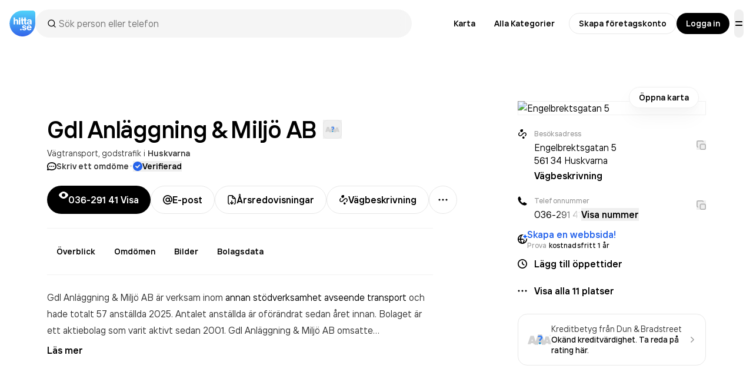

--- FILE ---
content_type: text/html; charset=utf-8
request_url: https://www.google.com/recaptcha/api2/anchor?ar=1&k=6Lfm3bYUAAAAAPoVuCyjoxlL0Vx36y0tEFNOxLJV&co=aHR0cHM6Ly93d3cuaGl0dGEuc2U6NDQz&hl=en&v=PoyoqOPhxBO7pBk68S4YbpHZ&size=invisible&anchor-ms=20000&execute-ms=30000&cb=kz8dqy2b23sp
body_size: 48770
content:
<!DOCTYPE HTML><html dir="ltr" lang="en"><head><meta http-equiv="Content-Type" content="text/html; charset=UTF-8">
<meta http-equiv="X-UA-Compatible" content="IE=edge">
<title>reCAPTCHA</title>
<style type="text/css">
/* cyrillic-ext */
@font-face {
  font-family: 'Roboto';
  font-style: normal;
  font-weight: 400;
  font-stretch: 100%;
  src: url(//fonts.gstatic.com/s/roboto/v48/KFO7CnqEu92Fr1ME7kSn66aGLdTylUAMa3GUBHMdazTgWw.woff2) format('woff2');
  unicode-range: U+0460-052F, U+1C80-1C8A, U+20B4, U+2DE0-2DFF, U+A640-A69F, U+FE2E-FE2F;
}
/* cyrillic */
@font-face {
  font-family: 'Roboto';
  font-style: normal;
  font-weight: 400;
  font-stretch: 100%;
  src: url(//fonts.gstatic.com/s/roboto/v48/KFO7CnqEu92Fr1ME7kSn66aGLdTylUAMa3iUBHMdazTgWw.woff2) format('woff2');
  unicode-range: U+0301, U+0400-045F, U+0490-0491, U+04B0-04B1, U+2116;
}
/* greek-ext */
@font-face {
  font-family: 'Roboto';
  font-style: normal;
  font-weight: 400;
  font-stretch: 100%;
  src: url(//fonts.gstatic.com/s/roboto/v48/KFO7CnqEu92Fr1ME7kSn66aGLdTylUAMa3CUBHMdazTgWw.woff2) format('woff2');
  unicode-range: U+1F00-1FFF;
}
/* greek */
@font-face {
  font-family: 'Roboto';
  font-style: normal;
  font-weight: 400;
  font-stretch: 100%;
  src: url(//fonts.gstatic.com/s/roboto/v48/KFO7CnqEu92Fr1ME7kSn66aGLdTylUAMa3-UBHMdazTgWw.woff2) format('woff2');
  unicode-range: U+0370-0377, U+037A-037F, U+0384-038A, U+038C, U+038E-03A1, U+03A3-03FF;
}
/* math */
@font-face {
  font-family: 'Roboto';
  font-style: normal;
  font-weight: 400;
  font-stretch: 100%;
  src: url(//fonts.gstatic.com/s/roboto/v48/KFO7CnqEu92Fr1ME7kSn66aGLdTylUAMawCUBHMdazTgWw.woff2) format('woff2');
  unicode-range: U+0302-0303, U+0305, U+0307-0308, U+0310, U+0312, U+0315, U+031A, U+0326-0327, U+032C, U+032F-0330, U+0332-0333, U+0338, U+033A, U+0346, U+034D, U+0391-03A1, U+03A3-03A9, U+03B1-03C9, U+03D1, U+03D5-03D6, U+03F0-03F1, U+03F4-03F5, U+2016-2017, U+2034-2038, U+203C, U+2040, U+2043, U+2047, U+2050, U+2057, U+205F, U+2070-2071, U+2074-208E, U+2090-209C, U+20D0-20DC, U+20E1, U+20E5-20EF, U+2100-2112, U+2114-2115, U+2117-2121, U+2123-214F, U+2190, U+2192, U+2194-21AE, U+21B0-21E5, U+21F1-21F2, U+21F4-2211, U+2213-2214, U+2216-22FF, U+2308-230B, U+2310, U+2319, U+231C-2321, U+2336-237A, U+237C, U+2395, U+239B-23B7, U+23D0, U+23DC-23E1, U+2474-2475, U+25AF, U+25B3, U+25B7, U+25BD, U+25C1, U+25CA, U+25CC, U+25FB, U+266D-266F, U+27C0-27FF, U+2900-2AFF, U+2B0E-2B11, U+2B30-2B4C, U+2BFE, U+3030, U+FF5B, U+FF5D, U+1D400-1D7FF, U+1EE00-1EEFF;
}
/* symbols */
@font-face {
  font-family: 'Roboto';
  font-style: normal;
  font-weight: 400;
  font-stretch: 100%;
  src: url(//fonts.gstatic.com/s/roboto/v48/KFO7CnqEu92Fr1ME7kSn66aGLdTylUAMaxKUBHMdazTgWw.woff2) format('woff2');
  unicode-range: U+0001-000C, U+000E-001F, U+007F-009F, U+20DD-20E0, U+20E2-20E4, U+2150-218F, U+2190, U+2192, U+2194-2199, U+21AF, U+21E6-21F0, U+21F3, U+2218-2219, U+2299, U+22C4-22C6, U+2300-243F, U+2440-244A, U+2460-24FF, U+25A0-27BF, U+2800-28FF, U+2921-2922, U+2981, U+29BF, U+29EB, U+2B00-2BFF, U+4DC0-4DFF, U+FFF9-FFFB, U+10140-1018E, U+10190-1019C, U+101A0, U+101D0-101FD, U+102E0-102FB, U+10E60-10E7E, U+1D2C0-1D2D3, U+1D2E0-1D37F, U+1F000-1F0FF, U+1F100-1F1AD, U+1F1E6-1F1FF, U+1F30D-1F30F, U+1F315, U+1F31C, U+1F31E, U+1F320-1F32C, U+1F336, U+1F378, U+1F37D, U+1F382, U+1F393-1F39F, U+1F3A7-1F3A8, U+1F3AC-1F3AF, U+1F3C2, U+1F3C4-1F3C6, U+1F3CA-1F3CE, U+1F3D4-1F3E0, U+1F3ED, U+1F3F1-1F3F3, U+1F3F5-1F3F7, U+1F408, U+1F415, U+1F41F, U+1F426, U+1F43F, U+1F441-1F442, U+1F444, U+1F446-1F449, U+1F44C-1F44E, U+1F453, U+1F46A, U+1F47D, U+1F4A3, U+1F4B0, U+1F4B3, U+1F4B9, U+1F4BB, U+1F4BF, U+1F4C8-1F4CB, U+1F4D6, U+1F4DA, U+1F4DF, U+1F4E3-1F4E6, U+1F4EA-1F4ED, U+1F4F7, U+1F4F9-1F4FB, U+1F4FD-1F4FE, U+1F503, U+1F507-1F50B, U+1F50D, U+1F512-1F513, U+1F53E-1F54A, U+1F54F-1F5FA, U+1F610, U+1F650-1F67F, U+1F687, U+1F68D, U+1F691, U+1F694, U+1F698, U+1F6AD, U+1F6B2, U+1F6B9-1F6BA, U+1F6BC, U+1F6C6-1F6CF, U+1F6D3-1F6D7, U+1F6E0-1F6EA, U+1F6F0-1F6F3, U+1F6F7-1F6FC, U+1F700-1F7FF, U+1F800-1F80B, U+1F810-1F847, U+1F850-1F859, U+1F860-1F887, U+1F890-1F8AD, U+1F8B0-1F8BB, U+1F8C0-1F8C1, U+1F900-1F90B, U+1F93B, U+1F946, U+1F984, U+1F996, U+1F9E9, U+1FA00-1FA6F, U+1FA70-1FA7C, U+1FA80-1FA89, U+1FA8F-1FAC6, U+1FACE-1FADC, U+1FADF-1FAE9, U+1FAF0-1FAF8, U+1FB00-1FBFF;
}
/* vietnamese */
@font-face {
  font-family: 'Roboto';
  font-style: normal;
  font-weight: 400;
  font-stretch: 100%;
  src: url(//fonts.gstatic.com/s/roboto/v48/KFO7CnqEu92Fr1ME7kSn66aGLdTylUAMa3OUBHMdazTgWw.woff2) format('woff2');
  unicode-range: U+0102-0103, U+0110-0111, U+0128-0129, U+0168-0169, U+01A0-01A1, U+01AF-01B0, U+0300-0301, U+0303-0304, U+0308-0309, U+0323, U+0329, U+1EA0-1EF9, U+20AB;
}
/* latin-ext */
@font-face {
  font-family: 'Roboto';
  font-style: normal;
  font-weight: 400;
  font-stretch: 100%;
  src: url(//fonts.gstatic.com/s/roboto/v48/KFO7CnqEu92Fr1ME7kSn66aGLdTylUAMa3KUBHMdazTgWw.woff2) format('woff2');
  unicode-range: U+0100-02BA, U+02BD-02C5, U+02C7-02CC, U+02CE-02D7, U+02DD-02FF, U+0304, U+0308, U+0329, U+1D00-1DBF, U+1E00-1E9F, U+1EF2-1EFF, U+2020, U+20A0-20AB, U+20AD-20C0, U+2113, U+2C60-2C7F, U+A720-A7FF;
}
/* latin */
@font-face {
  font-family: 'Roboto';
  font-style: normal;
  font-weight: 400;
  font-stretch: 100%;
  src: url(//fonts.gstatic.com/s/roboto/v48/KFO7CnqEu92Fr1ME7kSn66aGLdTylUAMa3yUBHMdazQ.woff2) format('woff2');
  unicode-range: U+0000-00FF, U+0131, U+0152-0153, U+02BB-02BC, U+02C6, U+02DA, U+02DC, U+0304, U+0308, U+0329, U+2000-206F, U+20AC, U+2122, U+2191, U+2193, U+2212, U+2215, U+FEFF, U+FFFD;
}
/* cyrillic-ext */
@font-face {
  font-family: 'Roboto';
  font-style: normal;
  font-weight: 500;
  font-stretch: 100%;
  src: url(//fonts.gstatic.com/s/roboto/v48/KFO7CnqEu92Fr1ME7kSn66aGLdTylUAMa3GUBHMdazTgWw.woff2) format('woff2');
  unicode-range: U+0460-052F, U+1C80-1C8A, U+20B4, U+2DE0-2DFF, U+A640-A69F, U+FE2E-FE2F;
}
/* cyrillic */
@font-face {
  font-family: 'Roboto';
  font-style: normal;
  font-weight: 500;
  font-stretch: 100%;
  src: url(//fonts.gstatic.com/s/roboto/v48/KFO7CnqEu92Fr1ME7kSn66aGLdTylUAMa3iUBHMdazTgWw.woff2) format('woff2');
  unicode-range: U+0301, U+0400-045F, U+0490-0491, U+04B0-04B1, U+2116;
}
/* greek-ext */
@font-face {
  font-family: 'Roboto';
  font-style: normal;
  font-weight: 500;
  font-stretch: 100%;
  src: url(//fonts.gstatic.com/s/roboto/v48/KFO7CnqEu92Fr1ME7kSn66aGLdTylUAMa3CUBHMdazTgWw.woff2) format('woff2');
  unicode-range: U+1F00-1FFF;
}
/* greek */
@font-face {
  font-family: 'Roboto';
  font-style: normal;
  font-weight: 500;
  font-stretch: 100%;
  src: url(//fonts.gstatic.com/s/roboto/v48/KFO7CnqEu92Fr1ME7kSn66aGLdTylUAMa3-UBHMdazTgWw.woff2) format('woff2');
  unicode-range: U+0370-0377, U+037A-037F, U+0384-038A, U+038C, U+038E-03A1, U+03A3-03FF;
}
/* math */
@font-face {
  font-family: 'Roboto';
  font-style: normal;
  font-weight: 500;
  font-stretch: 100%;
  src: url(//fonts.gstatic.com/s/roboto/v48/KFO7CnqEu92Fr1ME7kSn66aGLdTylUAMawCUBHMdazTgWw.woff2) format('woff2');
  unicode-range: U+0302-0303, U+0305, U+0307-0308, U+0310, U+0312, U+0315, U+031A, U+0326-0327, U+032C, U+032F-0330, U+0332-0333, U+0338, U+033A, U+0346, U+034D, U+0391-03A1, U+03A3-03A9, U+03B1-03C9, U+03D1, U+03D5-03D6, U+03F0-03F1, U+03F4-03F5, U+2016-2017, U+2034-2038, U+203C, U+2040, U+2043, U+2047, U+2050, U+2057, U+205F, U+2070-2071, U+2074-208E, U+2090-209C, U+20D0-20DC, U+20E1, U+20E5-20EF, U+2100-2112, U+2114-2115, U+2117-2121, U+2123-214F, U+2190, U+2192, U+2194-21AE, U+21B0-21E5, U+21F1-21F2, U+21F4-2211, U+2213-2214, U+2216-22FF, U+2308-230B, U+2310, U+2319, U+231C-2321, U+2336-237A, U+237C, U+2395, U+239B-23B7, U+23D0, U+23DC-23E1, U+2474-2475, U+25AF, U+25B3, U+25B7, U+25BD, U+25C1, U+25CA, U+25CC, U+25FB, U+266D-266F, U+27C0-27FF, U+2900-2AFF, U+2B0E-2B11, U+2B30-2B4C, U+2BFE, U+3030, U+FF5B, U+FF5D, U+1D400-1D7FF, U+1EE00-1EEFF;
}
/* symbols */
@font-face {
  font-family: 'Roboto';
  font-style: normal;
  font-weight: 500;
  font-stretch: 100%;
  src: url(//fonts.gstatic.com/s/roboto/v48/KFO7CnqEu92Fr1ME7kSn66aGLdTylUAMaxKUBHMdazTgWw.woff2) format('woff2');
  unicode-range: U+0001-000C, U+000E-001F, U+007F-009F, U+20DD-20E0, U+20E2-20E4, U+2150-218F, U+2190, U+2192, U+2194-2199, U+21AF, U+21E6-21F0, U+21F3, U+2218-2219, U+2299, U+22C4-22C6, U+2300-243F, U+2440-244A, U+2460-24FF, U+25A0-27BF, U+2800-28FF, U+2921-2922, U+2981, U+29BF, U+29EB, U+2B00-2BFF, U+4DC0-4DFF, U+FFF9-FFFB, U+10140-1018E, U+10190-1019C, U+101A0, U+101D0-101FD, U+102E0-102FB, U+10E60-10E7E, U+1D2C0-1D2D3, U+1D2E0-1D37F, U+1F000-1F0FF, U+1F100-1F1AD, U+1F1E6-1F1FF, U+1F30D-1F30F, U+1F315, U+1F31C, U+1F31E, U+1F320-1F32C, U+1F336, U+1F378, U+1F37D, U+1F382, U+1F393-1F39F, U+1F3A7-1F3A8, U+1F3AC-1F3AF, U+1F3C2, U+1F3C4-1F3C6, U+1F3CA-1F3CE, U+1F3D4-1F3E0, U+1F3ED, U+1F3F1-1F3F3, U+1F3F5-1F3F7, U+1F408, U+1F415, U+1F41F, U+1F426, U+1F43F, U+1F441-1F442, U+1F444, U+1F446-1F449, U+1F44C-1F44E, U+1F453, U+1F46A, U+1F47D, U+1F4A3, U+1F4B0, U+1F4B3, U+1F4B9, U+1F4BB, U+1F4BF, U+1F4C8-1F4CB, U+1F4D6, U+1F4DA, U+1F4DF, U+1F4E3-1F4E6, U+1F4EA-1F4ED, U+1F4F7, U+1F4F9-1F4FB, U+1F4FD-1F4FE, U+1F503, U+1F507-1F50B, U+1F50D, U+1F512-1F513, U+1F53E-1F54A, U+1F54F-1F5FA, U+1F610, U+1F650-1F67F, U+1F687, U+1F68D, U+1F691, U+1F694, U+1F698, U+1F6AD, U+1F6B2, U+1F6B9-1F6BA, U+1F6BC, U+1F6C6-1F6CF, U+1F6D3-1F6D7, U+1F6E0-1F6EA, U+1F6F0-1F6F3, U+1F6F7-1F6FC, U+1F700-1F7FF, U+1F800-1F80B, U+1F810-1F847, U+1F850-1F859, U+1F860-1F887, U+1F890-1F8AD, U+1F8B0-1F8BB, U+1F8C0-1F8C1, U+1F900-1F90B, U+1F93B, U+1F946, U+1F984, U+1F996, U+1F9E9, U+1FA00-1FA6F, U+1FA70-1FA7C, U+1FA80-1FA89, U+1FA8F-1FAC6, U+1FACE-1FADC, U+1FADF-1FAE9, U+1FAF0-1FAF8, U+1FB00-1FBFF;
}
/* vietnamese */
@font-face {
  font-family: 'Roboto';
  font-style: normal;
  font-weight: 500;
  font-stretch: 100%;
  src: url(//fonts.gstatic.com/s/roboto/v48/KFO7CnqEu92Fr1ME7kSn66aGLdTylUAMa3OUBHMdazTgWw.woff2) format('woff2');
  unicode-range: U+0102-0103, U+0110-0111, U+0128-0129, U+0168-0169, U+01A0-01A1, U+01AF-01B0, U+0300-0301, U+0303-0304, U+0308-0309, U+0323, U+0329, U+1EA0-1EF9, U+20AB;
}
/* latin-ext */
@font-face {
  font-family: 'Roboto';
  font-style: normal;
  font-weight: 500;
  font-stretch: 100%;
  src: url(//fonts.gstatic.com/s/roboto/v48/KFO7CnqEu92Fr1ME7kSn66aGLdTylUAMa3KUBHMdazTgWw.woff2) format('woff2');
  unicode-range: U+0100-02BA, U+02BD-02C5, U+02C7-02CC, U+02CE-02D7, U+02DD-02FF, U+0304, U+0308, U+0329, U+1D00-1DBF, U+1E00-1E9F, U+1EF2-1EFF, U+2020, U+20A0-20AB, U+20AD-20C0, U+2113, U+2C60-2C7F, U+A720-A7FF;
}
/* latin */
@font-face {
  font-family: 'Roboto';
  font-style: normal;
  font-weight: 500;
  font-stretch: 100%;
  src: url(//fonts.gstatic.com/s/roboto/v48/KFO7CnqEu92Fr1ME7kSn66aGLdTylUAMa3yUBHMdazQ.woff2) format('woff2');
  unicode-range: U+0000-00FF, U+0131, U+0152-0153, U+02BB-02BC, U+02C6, U+02DA, U+02DC, U+0304, U+0308, U+0329, U+2000-206F, U+20AC, U+2122, U+2191, U+2193, U+2212, U+2215, U+FEFF, U+FFFD;
}
/* cyrillic-ext */
@font-face {
  font-family: 'Roboto';
  font-style: normal;
  font-weight: 900;
  font-stretch: 100%;
  src: url(//fonts.gstatic.com/s/roboto/v48/KFO7CnqEu92Fr1ME7kSn66aGLdTylUAMa3GUBHMdazTgWw.woff2) format('woff2');
  unicode-range: U+0460-052F, U+1C80-1C8A, U+20B4, U+2DE0-2DFF, U+A640-A69F, U+FE2E-FE2F;
}
/* cyrillic */
@font-face {
  font-family: 'Roboto';
  font-style: normal;
  font-weight: 900;
  font-stretch: 100%;
  src: url(//fonts.gstatic.com/s/roboto/v48/KFO7CnqEu92Fr1ME7kSn66aGLdTylUAMa3iUBHMdazTgWw.woff2) format('woff2');
  unicode-range: U+0301, U+0400-045F, U+0490-0491, U+04B0-04B1, U+2116;
}
/* greek-ext */
@font-face {
  font-family: 'Roboto';
  font-style: normal;
  font-weight: 900;
  font-stretch: 100%;
  src: url(//fonts.gstatic.com/s/roboto/v48/KFO7CnqEu92Fr1ME7kSn66aGLdTylUAMa3CUBHMdazTgWw.woff2) format('woff2');
  unicode-range: U+1F00-1FFF;
}
/* greek */
@font-face {
  font-family: 'Roboto';
  font-style: normal;
  font-weight: 900;
  font-stretch: 100%;
  src: url(//fonts.gstatic.com/s/roboto/v48/KFO7CnqEu92Fr1ME7kSn66aGLdTylUAMa3-UBHMdazTgWw.woff2) format('woff2');
  unicode-range: U+0370-0377, U+037A-037F, U+0384-038A, U+038C, U+038E-03A1, U+03A3-03FF;
}
/* math */
@font-face {
  font-family: 'Roboto';
  font-style: normal;
  font-weight: 900;
  font-stretch: 100%;
  src: url(//fonts.gstatic.com/s/roboto/v48/KFO7CnqEu92Fr1ME7kSn66aGLdTylUAMawCUBHMdazTgWw.woff2) format('woff2');
  unicode-range: U+0302-0303, U+0305, U+0307-0308, U+0310, U+0312, U+0315, U+031A, U+0326-0327, U+032C, U+032F-0330, U+0332-0333, U+0338, U+033A, U+0346, U+034D, U+0391-03A1, U+03A3-03A9, U+03B1-03C9, U+03D1, U+03D5-03D6, U+03F0-03F1, U+03F4-03F5, U+2016-2017, U+2034-2038, U+203C, U+2040, U+2043, U+2047, U+2050, U+2057, U+205F, U+2070-2071, U+2074-208E, U+2090-209C, U+20D0-20DC, U+20E1, U+20E5-20EF, U+2100-2112, U+2114-2115, U+2117-2121, U+2123-214F, U+2190, U+2192, U+2194-21AE, U+21B0-21E5, U+21F1-21F2, U+21F4-2211, U+2213-2214, U+2216-22FF, U+2308-230B, U+2310, U+2319, U+231C-2321, U+2336-237A, U+237C, U+2395, U+239B-23B7, U+23D0, U+23DC-23E1, U+2474-2475, U+25AF, U+25B3, U+25B7, U+25BD, U+25C1, U+25CA, U+25CC, U+25FB, U+266D-266F, U+27C0-27FF, U+2900-2AFF, U+2B0E-2B11, U+2B30-2B4C, U+2BFE, U+3030, U+FF5B, U+FF5D, U+1D400-1D7FF, U+1EE00-1EEFF;
}
/* symbols */
@font-face {
  font-family: 'Roboto';
  font-style: normal;
  font-weight: 900;
  font-stretch: 100%;
  src: url(//fonts.gstatic.com/s/roboto/v48/KFO7CnqEu92Fr1ME7kSn66aGLdTylUAMaxKUBHMdazTgWw.woff2) format('woff2');
  unicode-range: U+0001-000C, U+000E-001F, U+007F-009F, U+20DD-20E0, U+20E2-20E4, U+2150-218F, U+2190, U+2192, U+2194-2199, U+21AF, U+21E6-21F0, U+21F3, U+2218-2219, U+2299, U+22C4-22C6, U+2300-243F, U+2440-244A, U+2460-24FF, U+25A0-27BF, U+2800-28FF, U+2921-2922, U+2981, U+29BF, U+29EB, U+2B00-2BFF, U+4DC0-4DFF, U+FFF9-FFFB, U+10140-1018E, U+10190-1019C, U+101A0, U+101D0-101FD, U+102E0-102FB, U+10E60-10E7E, U+1D2C0-1D2D3, U+1D2E0-1D37F, U+1F000-1F0FF, U+1F100-1F1AD, U+1F1E6-1F1FF, U+1F30D-1F30F, U+1F315, U+1F31C, U+1F31E, U+1F320-1F32C, U+1F336, U+1F378, U+1F37D, U+1F382, U+1F393-1F39F, U+1F3A7-1F3A8, U+1F3AC-1F3AF, U+1F3C2, U+1F3C4-1F3C6, U+1F3CA-1F3CE, U+1F3D4-1F3E0, U+1F3ED, U+1F3F1-1F3F3, U+1F3F5-1F3F7, U+1F408, U+1F415, U+1F41F, U+1F426, U+1F43F, U+1F441-1F442, U+1F444, U+1F446-1F449, U+1F44C-1F44E, U+1F453, U+1F46A, U+1F47D, U+1F4A3, U+1F4B0, U+1F4B3, U+1F4B9, U+1F4BB, U+1F4BF, U+1F4C8-1F4CB, U+1F4D6, U+1F4DA, U+1F4DF, U+1F4E3-1F4E6, U+1F4EA-1F4ED, U+1F4F7, U+1F4F9-1F4FB, U+1F4FD-1F4FE, U+1F503, U+1F507-1F50B, U+1F50D, U+1F512-1F513, U+1F53E-1F54A, U+1F54F-1F5FA, U+1F610, U+1F650-1F67F, U+1F687, U+1F68D, U+1F691, U+1F694, U+1F698, U+1F6AD, U+1F6B2, U+1F6B9-1F6BA, U+1F6BC, U+1F6C6-1F6CF, U+1F6D3-1F6D7, U+1F6E0-1F6EA, U+1F6F0-1F6F3, U+1F6F7-1F6FC, U+1F700-1F7FF, U+1F800-1F80B, U+1F810-1F847, U+1F850-1F859, U+1F860-1F887, U+1F890-1F8AD, U+1F8B0-1F8BB, U+1F8C0-1F8C1, U+1F900-1F90B, U+1F93B, U+1F946, U+1F984, U+1F996, U+1F9E9, U+1FA00-1FA6F, U+1FA70-1FA7C, U+1FA80-1FA89, U+1FA8F-1FAC6, U+1FACE-1FADC, U+1FADF-1FAE9, U+1FAF0-1FAF8, U+1FB00-1FBFF;
}
/* vietnamese */
@font-face {
  font-family: 'Roboto';
  font-style: normal;
  font-weight: 900;
  font-stretch: 100%;
  src: url(//fonts.gstatic.com/s/roboto/v48/KFO7CnqEu92Fr1ME7kSn66aGLdTylUAMa3OUBHMdazTgWw.woff2) format('woff2');
  unicode-range: U+0102-0103, U+0110-0111, U+0128-0129, U+0168-0169, U+01A0-01A1, U+01AF-01B0, U+0300-0301, U+0303-0304, U+0308-0309, U+0323, U+0329, U+1EA0-1EF9, U+20AB;
}
/* latin-ext */
@font-face {
  font-family: 'Roboto';
  font-style: normal;
  font-weight: 900;
  font-stretch: 100%;
  src: url(//fonts.gstatic.com/s/roboto/v48/KFO7CnqEu92Fr1ME7kSn66aGLdTylUAMa3KUBHMdazTgWw.woff2) format('woff2');
  unicode-range: U+0100-02BA, U+02BD-02C5, U+02C7-02CC, U+02CE-02D7, U+02DD-02FF, U+0304, U+0308, U+0329, U+1D00-1DBF, U+1E00-1E9F, U+1EF2-1EFF, U+2020, U+20A0-20AB, U+20AD-20C0, U+2113, U+2C60-2C7F, U+A720-A7FF;
}
/* latin */
@font-face {
  font-family: 'Roboto';
  font-style: normal;
  font-weight: 900;
  font-stretch: 100%;
  src: url(//fonts.gstatic.com/s/roboto/v48/KFO7CnqEu92Fr1ME7kSn66aGLdTylUAMa3yUBHMdazQ.woff2) format('woff2');
  unicode-range: U+0000-00FF, U+0131, U+0152-0153, U+02BB-02BC, U+02C6, U+02DA, U+02DC, U+0304, U+0308, U+0329, U+2000-206F, U+20AC, U+2122, U+2191, U+2193, U+2212, U+2215, U+FEFF, U+FFFD;
}

</style>
<link rel="stylesheet" type="text/css" href="https://www.gstatic.com/recaptcha/releases/PoyoqOPhxBO7pBk68S4YbpHZ/styles__ltr.css">
<script nonce="bPukDrQN7RXO3B_BR51bsw" type="text/javascript">window['__recaptcha_api'] = 'https://www.google.com/recaptcha/api2/';</script>
<script type="text/javascript" src="https://www.gstatic.com/recaptcha/releases/PoyoqOPhxBO7pBk68S4YbpHZ/recaptcha__en.js" nonce="bPukDrQN7RXO3B_BR51bsw">
      
    </script></head>
<body><div id="rc-anchor-alert" class="rc-anchor-alert"></div>
<input type="hidden" id="recaptcha-token" value="[base64]">
<script type="text/javascript" nonce="bPukDrQN7RXO3B_BR51bsw">
      recaptcha.anchor.Main.init("[\x22ainput\x22,[\x22bgdata\x22,\x22\x22,\[base64]/[base64]/[base64]/[base64]/[base64]/[base64]/KGcoTywyNTMsTy5PKSxVRyhPLEMpKTpnKE8sMjUzLEMpLE8pKSxsKSksTykpfSxieT1mdW5jdGlvbihDLE8sdSxsKXtmb3IobD0odT1SKEMpLDApO08+MDtPLS0pbD1sPDw4fFooQyk7ZyhDLHUsbCl9LFVHPWZ1bmN0aW9uKEMsTyl7Qy5pLmxlbmd0aD4xMDQ/[base64]/[base64]/[base64]/[base64]/[base64]/[base64]/[base64]\\u003d\x22,\[base64]\\u003d\\u003d\x22,\x22wrfCj8OdWcO4ZT3CvMOSw7FFw7/DisK5YsOcw63Dn8OwwpARw5rCtcOxInHDtGIWwr3Dl8OJRkZ9fcO6L1PDv8K/[base64]/CkMKCUMOnX8OiLsKoGcO9wqlODwvDlcOqC1rDocKbw40MK8OLw7hMwq/[base64]/Cq8Kow47CgsO9W8ONw7gYwonCmMK/Im81UzIrCcKXwqXConvDnlTCkysswo0AwpLClsOoNsKVGAHDkVULb8OBwprCtUxNbmktwobCvwh3w5N0UW3DmBzCnXE6GcKaw4HDvsKNw7o5CkrDoMOBworCuMO/AsOsQMO/f8KBw53DkFTDhQDDscOxHsKALA3CkQN2IMO1wo8jEMO2wrssE8KOw7BOwpBdAsOuwqDDmcK5STcTw7rDlsKvJR3Dh1XChMOeETXDoQhWLUZzw7nCnWTDpCTDuQY3R1/DqRrChEx1TCwjw5XDusOEbk/Dh15ZGhJye8OuwpfDs1pYw403w7sLw587wrLCpMKJKiPDpsKPwos6wqPDr1MEw4ZrBFwuXVbCqkzChkQ0w6kGAcOeKjAHw5rCmcOWwovDiA8uGsOyw5l2ZhYBwrfCvMKdwofDpsO8w6rCo8OFw5HDg8KLXlVnwp3ChjUlFCzDm8KKRMOaw6/DocOKw5MZw6HCisKKwpHCucKIDn7CiwJKw5LDrWvCtGvDhcOaw4c4c8KSWsOAIn3CoQksw5HCjsO4wpBVw53Dv8KowoHDiE0YA8Ofwr/CiMKFw6tNcMOKfkvCr8OOIzjDpcOVV8KOWgJIRUtow6YIb0xiYMOITMKUw5DCj8Klw5Y7f8KQVcKxCS9fFsKnw7rDjHbDknLCm3HCgFpLF8KCfMOgw4B0w7sfwp9TbznCk8KoXRjDg8O3KMO/w6JiwqJ8McK4w6nChsKBwqfDvDfDo8K0w5DCscOrekvCp3Utd8OUw5PDvMO1wpFDPzAPcDfCnx9MwrXChnknw73CmsOIw4LCssObwo/[base64]/IlLDq8Kdw6J0OcOBw7B0wqbDsHVrw4rDvX3Dkn/ChcObw4LCmhE7EcOAw6JXKAvCtsKgKVs6w5QINMOASDVHT8O6w5x4WsKww6PDoV/CqcKFwoUEw7x0AcO4w4tmXF0iGTVfw5UaXw3Dizonw7zDp8ONdDMyKMKRVsK/CCYEwq3Cu3h8ThtBHMKQwqvDnBAowqBXw7hjBmjDiUrDt8K3L8K7wobDu8OgwoPCn8OraxzCqMKVTjPCj8OFwq1ewobDtsKcwpI6bsO2wp9SwpU6wobCll0nw7ZkYsOSwplaNMOZwqPCp8Ocw6Rqwr/[base64]/[base64]/[base64]/Dj8KbVMOjfxI9DXMKGcKAwrPChSQtw6LCn3HCjCnCnwlfwp/Dr8KQw4sqKFMJw5TCiXnDuMKVJwYew5pER8Kxw740wqZjw4nCjkTDr0xBw4A3wpI7w7DDqcO2woHDicKow6oGK8Kuw4zCnizDosOgS3vCmXTCrsOFPS3CjsK7RnnCg8OVwrluFjg2woLDsEgTfMOxccO+wq3CoBvCtcKWV8OEwr3DtSVSGQHCtT/DhsK8w6pFwqbCs8K3wozDm2LChcKKw7DDp0kxwpnCu1bDhsOWDSErKyDDlsOqQC/DlsKNwplzwpTCmEwgwolrw4rCmlLCt8OewqbDscOuRcOjWMOlccOxUsKQwppZFcKtw4jDvTJtVcOwbMKYfsOOasOvJQ/DucKIwqcLAx7CrQDCiMOtw7fCv2QFw6d/w5rCmCbDmSVDwpjDj8ONw7/DtBslwqh/ScOjFMOlwrNzacK6P2sBw7HCgSLDmMKiwqk9IcKEOz42wqYxwqMrKxLDvSE4w7Q4w4Znw4rCvm/CjC5Gw7HDpDwmFFrCrntSwozCqEnCoEPCusKoSEQow6bCoF3DrD/[base64]/[base64]/CrsKAWGQVwrbCqMOAwoHCp8O3SjALwokrwojDticdYEjDhT/[base64]/w7DCpsOLXy/DiBzCt8OTJWF3wptvDlPDs8KoD8Kgw5Z2w69bwrzDl8KRwooXwpnDusOKwrTCiRJJEA3CucK4w6jDmXBKwoVxwpvCrUdjwr7CvlHDhMKcw4J4wpfDnsO+wqVIVMKcBsOdwqTDpcKrwrdBTnsow7Biw6LDrArCiDstYX4JOFzCicKJEcKVwoF/[base64]/CvsKIDcK/[base64]/DosOPw6LChsKKw5ReV8OBXsOLwprCgx52JcKzw7HDscOdwqACwozDkHsUZsKqek4TE8OUw4oRAMOOZMOVVEbCnFtiFcKObirDnMOJKS3Ci8Kew7rDg8KBN8OfwpPDp0vCgsOIw5XDkjrDkGLClcOYMMK7w789Yzl/wqY2VD80w5rChcKSw7DDn8KgwqPDjcKiwo9bf8Olw6fCucO4w64TZgHDtCU+JGcbw7hvw5lPwqHDrk7DmTVGCCzCkcKac3XCknDCt8KaPjPCrcKww5PCtMKoGE8tPFByfcK9w60CAgTCo3Rdw6/DqGxOw5UFwoDDtsOcD8Omw5DDqcKFM3LCosOFBsKWw79KwrPDmsKsOz3DhCc6w7/Dj0YtZsKhV2U8w5XCs8Ocw5TDkcKkIF/CoSEHKMOnE8KSRMOfw6pIBDPDmMOww5TDucOswr3CvsOSw7MZPcO/[base64]/DncO0JFQBCsK5KsOILBXCiVJ1woTDkMKFwo5bAAnDjcKPfMKPHibCjiDDmcKyUCp7BzDCl8KywpkCwoouOcKtUsOzwqrCtsOtZVlrwpBlVMOiWMK2w7/ChExHF8KRwrxvFigGCMOVw6LCiXLCiMOmw5/Dr8K/w5/CksKkC8K9bzAdWw/[base64]/worDsMK1NgDDjsKCwp4HM8OqGcK2wo3DicOzE8OGVH1YwpU3K8OgfsK3worDugV4w5kzECJhwofDocKdaMObw4Ifw4bDi8OrwpzCowlcKcKIYMO9PwPDjlrCqsOSwobDhsKgwpbDtMOZHTRgwqx/RghXXMO7VALCh8Ond8KMUcKZw5DDt27DoSxiwoR2w6pJwqHCs0lfEcOcwoTDpVACw5BaB8KSwpjCucO/w6R1CcKlfiJxwr/DusKZYMO8dMKAa8Oxwppxw6fCiGMMw5MrFRI9w7fDk8OZwqzCgyxzQMOAw4rDncKTZ8OVJ8OJBB8DwqEWw73CksKFwpXDg8OqJ8KrwrhZwpkQXsKlwpvCkExGYsOeLsOnwpBiO3nDgV3DrFTDo1XDiMKVw5R5w43CssOewq5MCm/DvBTCoEYww7YtXDjCiBLClcOmw4hQFQUpwonCosKKw4vChMOEEisow7kMw4V9DzoGT8K8CwHDs8K3wqzCocOGwrTCkcO5worDoWjCmMOOJHHCqyoSRRR9woTClsO/DMKkW8KcAVLCs8Kpw5kMG8Kre30oZMKuZcOkVwTCnjPDmMKHwrLCnsOqT8Oww53CrsKWw5PDsXQbw4RYw7YONVwmXD8awrDDj1bDg3TCuhbCuijDimnDqAjDoMORw51fLEjCm3RpLcOQwqIywoHDmcKwwoA/w4lRAcOtPcKrwrZkWcKtw77CvMOqwrBfwoIpw7w0wr0SEsKuwqdUTj/ChnEIw6HDqizCh8O7wosTGnXCpTwEwodOwqUdEsOLd8O+wo0Ew5tcw59/wptqXW/DrA7Cow/[base64]/DlsKDw7N6ecK/AMKpOsKjXXTChsOBXi8TQU0dwpJCwpnDgMKhwqEAw7jDjBB1w7DCrsO8wq3DiMOFw6DCocKFF8K5OcKzYko4acO/O8KsD8K+w7ASwqB7EgAqacK/w5k9aMOLwrrDv8OUw6MrFx3CgsOgCcODwqzDjGfDsnAuwrQnwrRCwp8TD8OWZ8KSw7UWQEzCrVnChXTCl8OKayB8ay0fw5PDjRl9a8Kpwp9FwpA1wrrDvG/Dr8O6B8KUZ8KoeMOWwo86w5tbTnVFb2ZWwrcuw5InwqIBUhfDq8KCUcO7wot+wofClcKrw4jDqmNNwqTCgMK8OsKPwpDCosKsKHbClFnDk8Kdwr7Dt8OIVcOVGy3CrsKowoLDgCjChMO2dzrCuMKObmESw6F2w4fCjWjDkUrDs8K0w7IwLUXDvnvCo8K/WMOyfsOHacOHQgDDiWZswrZTT8OKGztVXS9hwqDCncKHOEfDqsOMw4TDusOCemMbUGnDkcOoSMKCQgtUWWRiwqfDmyovw4DCucO/OwJrw6vCl8O3w79Pw7tbwpTCjWJLwrEbFi5gw5TDl8K/wobCrmPChDFCc8K7OsK/wrPDjsOww5kDNWJzSisKRsKYWMOROcOeLgfCusKQbMOlLsKgwqPCgEHCpgNsUmE+wo3CrsOZLVPCqMKEPR3Cv8KxTlrDvgzDrmLCqlrCvMKqw4ozw6XCjH9WfnvCk8O7fMKjwpQUVVrCs8KWPxU8woMsAAQ6BxoSw5fCj8K/wrs5wpzDhsOmA8O4EcKDGS3DksOuOcONA8Ohw7V+QwfCpMOmGMOnJcK4wrQQEw57wr/Drk1wHcOKwp3Ci8KgwoxCwrbChxIwXjVzMMO7AMK2w4ZMwqFfXcOvSWkvwq/CqkXDkDnCnMKGw6HCscKQwrxfwodoC8KpwpnCnMO6VzrCrRx5w7TDsA5VwqY6FMOECcKkEgxQw6ddb8K5wqvCpMKFaMOkGsOhw7JeY17DicODMsK6A8O3elhxwqhGw4d6RsOlwqvDscO/[base64]/Dq2jDtVnCjXDDgAfDjQbDucOgwp9ew7vClsKewrVqwrdFwoc3woMtw5/DosKRfj7DoyrCkQ7DkMOWXMOPcMKbBsOkS8OaJsKmFxlxbCLCgsKFP8KHwqMpHjIxJcOFwqNBZ8ONG8OCQMOgwrTDm8OywrQtZsKXDirCtTrCpk7Cs0DDuEpNwpQsbF47eMKPwozDkn/[base64]/DhTrCiQfDi8ONNgRWwpTDt8Oyw5RpfjZqwqrDnULDmMKDWzrCh8O6w63CtMK0wpXCgsKDwp8OwqTDpmfCuzzCrkbDqMO9PVDDl8O+H8KreMKjHXVqwoHCi2XDulcHw5HCjcO2woNgMsKjfj1/GsKRw5kbwpHCo8O9IMKiRBJHwoHDtEbDsFcuLTfDjcKZw45vw4dywrbCg3XDqcOsYMOVw7wHN8OgBMKKw5XDk1QXBcO1dlvDtS/DrCo1TMKzw6vDs2RwecKfwr4RN8OcRw7CrcKBI8KMY8OkEC3CgcOfFcO+OSMKQETDj8KVLcK6w4ltK0pyw5JHdsKAw6DDjcOCasKDwo5zVVbCqGbCpVIXBsKYN8OPw6HDvyXDtMKgC8OFCl/[base64]/DmMO6w6fDvMKuw4wKwpZSRVMHCMKlw5fCu0vDjE9ObnDDvcOAUsKBwoPCisKJwrfCoMKPw6DDigZ/woYFCcKNdsKHw7zCoHMzwpkPdMKuJ8Oow5nDq8OuwqN4Y8OWwq4UJMO/Ywlfw4bClMOjwo/DnCYSYW5ARsKAwrnDoDB8w7waUsOxw7lPTMK3w5XCoWVLwrQewqJiwpkBwpLCqnHCjcK7HSXCiE/DrcO8EUXCvcKoTDbCjMOXU00gw6rCsFrDn8OeXcKcXTLDpMKIw7jDq8OCwqnDkmExclBnRcKcNlZcwrpiWcOBwp19MU9rw5/ClzIrJCJZw7LDn8OsNsOdwrZTw41GwoInwp7DklhfCwxMHGx8L0PCh8OXHysDLUjDkW3DmATDi8OSPFprB34uQ8K7wrnDnVJbMDYKw6DChsO4FMKuw7ZSRMOFPQErHFDCvcK4ATfCkBxGR8K8wqfCpMKtCsOcXcOMNiDDkcOYwpfChR7Ds2o/[base64]/[base64]/Di8OkwojClAvDvMO7wrxlTBISw6TCg8Oaw4TDrycAID3CmXBiU8KfL8K5w53DlsKuw7B3wrlyUMOReQvDiRXDlFzDmMKLJsKxw7B9EsOLQMKxwpzCvMK5A8Oua8O1w6/CpRtrFcKsbm/[base64]/DnV3DhcKUwo3Ds8Ogw7F8EWTCvC3Co0FnD8KFwqLDpjPCoGnCsGJjG8OvwqgoOigVbMKPwpcOw6DCrcOAw4RAwpXDjT8dwq/CoRHCjsKhwp1+WGvDvwbDpH7CgjTDpMOZwpBNwovDkH17UsKfbAXDiCR5AkDCnTLDoMO2w4XCqMOVwrbDjiLCsnhLeMOIwo3DlMO2Q8K8w5NNwpfDg8K5w7BIwps2w5xSJsORw65IUsO/wokJw5dGQMK2wr5Hw7TDjhF5wqbDvsKFQnXCqGVmHjTCpcOEVcO7w7zCtcOgwq8fEnHDuMOOwp/ClMKhfcKpLFTCs0pFw6dJw6rCosK5wr/[base64]/esKmwqlfXw9QDAUlL8K+w7p8w6vCglRUwpvDqlsVUsKELcKLUsKAZ8K/w4YJEMObw6oHw5zDuCAaw7M4D8K0w5cvIWMHwqoBNzPDgXB8w4NnN8O/[base64]/[base64]/CoMKZBXXCvlBfw44dwpHDomPDk3Y4w5MewqRhw7k2w53DhA14NsKtccK1wrjDu8OXw6t+wqzDtMOrwpXCo2YpwqM0w6rDoz3Cn2rDjUTCimXCjMO1w7HDmMOTQSNqwrEgwqnDmEzCj8K/[base64]/[base64]/IcOEwpHDo0EVFDrChAnDiwYNLcKdw5/CswDDsXsvEsOQw7hqw6JmASHCrklqEMOFwrPDmMO7w5FFLcK9JsKmw65iwr4gwrTDh8K9wpIYcVPCscKgw4oVwpwBBsOEe8Kiwo/DoQ4+SMOhBsKvw5fDncOfTn5Gw6bDqznDim/CuDZiEW0jFxjDncO8AgoLwrjCtWDCnnrCmMK8worDisKILmzCoTXDgGBkCG7DukTCvDzDv8OuPUjDk8KSw4jDg0h7wpJXw4PCpjTCocORF8Ksw7LCocK5wr/CvlZ6w47DmF5Sw7TDucKDwrrDgWkxwp/[base64]/DozLDosKfw4B6woxUScO6P8KKwrgXw44hwrPDlgrDvsK+PwJVwpLDsS3CnH3CrUTDpVfDqj3ClsOPwotpWMOjUk5LCsKoc8KjB2QEB1nChXLDrMKPw5LDtgIJwoEMRiMNw5gyw61fw6TCn0rCr3t/w5wORWfCusKXw6fClcKhPRBgPsKwRyV5woxsMMOMUsO3U8O7w65Zw57CjMOew5l/wrlXW8KGw5PCsiXDpBB6w5XCh8OjE8KbwoxCL13CpDHCssKPHMOeOsKbYBzCm2QkCcOyw4XCusK3wrJDw5fDpcKgDsOUYUNBDMO9JSZhGXjCvcOHwocxwqLDtSrDj8KuQcKqw6c8TMKbw6LCrsKiHzDDu27CtsKgQ8Ovw5TCiiXDpjYuLsO4McORwrvDjD/DhsK3wrbCpcOPwqdSBQDCtMOtME8mR8KPwrM3w7gcwqPCkwdBwpwGwrDCvjcoUXsWLHDCmcOqRsK7YAQGw79qd8KRwok/[base64]/[base64]/w7Usw7sYdy3DgcOlwoNHUBxQwp/DqxTDucO7I8OFcMKiwoXCjiknRBVAKWrCskbCgQTDjlHCoUsVfVEPasKhXWHCl2zCh0vDkMKIw4bDtsOZD8K8wrI0H8OZOsO5wq7Cn3rCpzdEGsKkwr0HHl1nQzAMH8KYSEDDqsKSwoQxw4sKw6caFnLDth/Ck8K6wo/Ds0FNw4fCqnomw5rDvxfClAh/AGPCjcK/w5HCt8O+woJvw7TDsT3CgcOqw6zCmWbCgT3CgsOvSQ9PPMOWwr55wpnCmHByw5wJwqxsHsKZw7EJH33CjcK4wqU6wro+aMO6G8OpwpoWwr8Mw4oFwrHCtijCrsO/ZSjCozFaw4HDrMOJw5hlEhrDrMKZw71uwrJ1Wx/[base64]/DrsO3wqVVYMOGDSxyAMKQUmNHwp4rwpjDq1lAQGDDlhDDssKcPMKqw6bDsHpgRMOBwoNJeMKIAyTDg1o5FlMiLnXCr8ODw7zDmcKKwovDqsOUeMK/XEwAwqDCnXZAw48SXcKxSVjCr8KVwo/Cr8Oyw4/DisOOAMKWHsOdw4PChwvCg8KYwrF8PEhywq7Cm8OJfsO9PMKNAsKfwpwmKmwxbyMbZ2rDvjfDhm3Cu8KnwojClHXDtsOGQcObZcKraz47w6pPPEFBw5dNwpLCjcO6w4ctSUTCpsOgwpXCkGbDusOGwqVTTMKlwoI/A8OiOh3CgRMZwo9ndh/DnRrDiFnCgMK3D8OYVk7Cv8K8wrrDmGIFw5/[base64]/TsOjb0HDog8pUWrDmlDDvMOywqMXw6VzJzVzwqDCkABGUlZEesOiw4jDkxvDv8OOHMKcDBhwW1/ChkLDscOaw73ChBbCiMKcEsKyw5cCw6PDksO4w7FHUcOXBcO/w6bCkHFrETfDhSLCmF3DtMK9WsO/BQcnw7Z3AUzChcOdLMK4w4s7wqYQw5UmwrLDmcKnwrjDo2s3FmzCicOAw47DssKVwo/DpDJuwr5Gw4LDrVrCvcOeO8KRwp3Dh8K4csOFf1s1I8OZwpPDsA3DpMOnYMKMwopiwpkew6XDlsKww4DDgCTCucKyL8KwwpTDvsKITcKVw40Aw5k8w7ZGF8KswoJKwrIdbEnDs1/DtcOYdsOUw5nDt23CgQZZdVXDocOiw5XDrsOew6/[base64]/PljCsH5oB8OLf0jCh8OzXcKpcD5MeGDDisKkX3xIw5nCvCrCsMK6KEHDuMOYU2BLwpBVwqs3wq05w6dmaMOUA3nDi8KxPMOKCXtlwojCiFTClsOhw4BBw4kGcsO3w5Nvw7gMwoHDu8Osw7AZEHt1w4rDjcKhIcKefRfChDpEwqTCoMKtw64dBDZ2w57DlsOjcBF/wp7DqsK7RsOHw6rDilwrUG3ChsO5LcKaw4zDvBvCqsO6wp3Cl8OPGwZ/bsOBwoIowpzCnsK/wqDCoC3Dn8KrwrQ6b8OlwqN2MsKywr9RLcKBLcKCw7B/G8KtF8OwwoDDn1U8w7AEwq0ywrUnFsOhwol5w4Ifw4N/wpXCi8OUwpt4HVTDlcKxw5kaQMKJw7wCwqgNwrHCsELCo1hwwpDDr8Oow7F8w5dDMMK4YcKcw6jCuSrCmEDDm1vDnsKtQsOfWMKYH8KOGsOMwpd7wovCqcOuw4rCnsOawpvDmsKCTgINw5x3a8OKXx/DoMKeW0nDk1I1esKpNcKnKcKvwphwwp9Ww6pfwqdbIGNdLg/[base64]/CqFFIA8KsLsO6w4VFw7pNwqcjw6LDugAlwqFRGAJpEcO7XMKBwovDhlQwYsKdGmlleXxbJ0ILw7DCt8Osw5JYw6YWeQkeGsKYw49rw5k6wq7CgRZhw4LCoUYbwoDCgGsWWhJrKz4lOSFHw7wydcOsT8OyOzLDpwLCrMOVw5FLVx3DvRltwrXChMKdw4TDrsKPw5/CqMOiw7UGwq7CtDfCnMKze8OEwp51w7tew6ZWB8OaTkTDhzlcw7nCgsOIZlzCoxliwr85GcO/w4jDtk3CqcKEUwTDucK8a37DjsKwCgvCnWDDoGE5dcKnwqZ9w7fDgiTDsMKQwoDDocObc8O9w6o1wrHCtcOgwrBgw5TCkMK8d8OAw4A6ScOCXV1jw73Co8O+wpF2OCbDr0jDsQQgVhlSw6fCncOqwq7CosKSasOSw4LDqlFlPsO9wrM5wqfCusOreyLDu8K/wq3CtRE6wrTCnGlew5wzBcKmw44bKMO5XsK8DMOaCMOaw6HDqEHCgMOUU201JV/CrcKfXMKwOEMXew4Cw7xawplVV8OIwpwkdTsgJ8KWTMKLw4PDnm/DjcOgwrfCiV/DvTjDpcKQIcKqwoxRUcKxXsK6cT3DisONwrvDnGNZw7/Dq8KHXRnCo8K5wonCvFPDnMKubmgzw4lBA8OXwpIYw47DsiXCmBIee8OSw54iIcKdV0jCrG1Sw6rCp8OkBsKMwrHDhnHDvMOuATfCkT3DksOPEcOAV8K9wqHDucKhLsOqwqrCgcKsw4PCgjjDtMOqCW9nbkjDo2Z5wqZuwpc/w5bCoFd7A8KBZ8OfI8Oywo0qb8ONwpjCjMK0LzrDm8K0w6Y2C8KadGZDwohqI8OhUwo/aVlvw4N+Q31uSMOOYcOHYsOTwqnDo8Odw5Z7wp0cVcOywrdPFVAYw4TCi0cANMKqJxk8w6HDv8Kqw4c4worCusKOIcOYw7LDpU/[base64]/CnsKETUUxwpHDmcOVw4bDlgkSdMKqwrp5w4AxBcKRJMO1T8KawrYzFsORX8O2TMO9wqXCt8KQTTA1SidtAC5Wwp5CwpLDtMKuScOaak/DpMK9YRYUbsKCWcOWw7TDtcKRYAIhw4TCrDLCmGbDvcOuw5/DkjZLw7F8LDrCnT7CmcKMwqFZDy8lByHDrnHCmCjCusKoacKrwqnCryF4wpDCk8KnYsKuD8Ouw5F+S8O9E15YbsOywoNrEQ1fXcOxw71eNF9pw77CpVIIwp7CqcOTKMKIFk7Dp01gZWjDhQ1CS8Oue8KKCcOhw4/[base64]/[base64]/[base64]/DpsORwqXChMOewrrDh8O4w4zDh8OuwqvCicKVeMOuax7DhjLClcOVX8OpwrwbcgR/EA3DlCk8Tk/[base64]/UnYXQsKKXcObUQrClyjCgXUmWQAJw7PCrV01McKTIcOMZA7DoQ5fLsK5w5s6UMOJwpBQY8KJwoDCo25UXFktPiceS8Kow5zCvcKdRsKMwoptw6vDuWfDhA4LwozCsGbCqsOFwoA/wpXCj37Cl0xhwoIPw6bDs24Hwpwhw7DDjETDqHVoIX97WiZzwqvCgsOVK8KbQT4XOcKnwoDCk8KXw77CnsOTwpEnJHrDiTsrwoMqT8Osw4bDpHrDgsK+w6ENw4/CjcKJYxHCpMO3w7TDqX0EP2DCj8OHwpZgAUVgNMOLw5DCssOXFi9owqDDrMO8w7bCvcO2wrQLWsKoYMO0wo1Pw5DDtn8sQ3tiRsOHflXDrMOdTlBaw5XCvsK/woB4FRfCghzCocOKecODQ1zDjA5mw7xzTGfDksKJfMKTLh9OasK9TzJXwociwofCvcOYTAvCj19vw57DgcKWwpcEwrHDtMO4wqfDjEvDpgZCwqTCvcOdwr8ZBTtAw75swpsAw7zCpClmeUfCtWLDlDdoBwI3GcOnRWBQwqBrbAEnQi/DiGwlwo3Do8Kvw6sCIiPCjmMlwqUdw77CsRJpRcKtXTd7wpB1MsO7w7cnw6HClx8LwojDgsOIGjHDrSPDnjNxw4ofHsKbw6I/[base64]/SsKYw5PDqE7DjWpawqQHw74OwoTCqw1sw5TDs17Dn8OvWAgWb1ofwr7CmGYgw60YIAw9AyNWw79Hw4XCgyTDvjjCqV1cw7wWwpRhw6dsQMK9chnDiUbDk8KDwphTCGcqwq/DqhQhWsKsUsKGIMORJmBxDMKyFGxOwp4Hw7QfSsKbwrjCl8KPRsO/[base64]/wqXCqTTDugLDhMOCS3poTsOqUwnDiS49DAshworDicOiMzJUfMKPesKUw5wQw7nDuMOdw5pMByoMOQ5yFsKXMcK8VcOjJQfDknzDpl/CqXt+DC4HwptmGz7DiBMNasKpwqUNZMKCwpFIw7FIw7vCk8Kfwp7ClSPDh2HCmhhXw4hTwpXDrcOSw5XClH0tw6fDrnbCl8Ktw4Idw5TCmmLCtTxKUigqExbCpcKFwrBTwqvDslTDucOmwoBewpDDj8KLOMOEdMODDmLDkBEiw6/Cq8OAwo/DhMKrRsO3JH04wql5RGzDosOFwopIw4bDrmbDpDXCp8OtWsK4w7cLw6hlBUXCqHnCmDp3QUHDr2PDlMOBPArCjgV3w5TCtcKXwqXCk2tjw7tcDkzCpCx4w5bDgcOrKMOzRx0sWmLDviLDqMOvwr3DpMK0wqDDpsKLw5BYwq/CucKjR0EPw49XwqPCki/DkMK5w4shXcOBw7RrAMK0w50Mw6YmIUfDg8K6DsO1dMOOwrrDtsO2wpZxZmQBw6LDvUZUQmbCjcOMOhJfw4rDgcK/wo82eMO2FEFaG8OYLsKtwqLDnsKtGcOXwrHDrcKzfMKVYsOtWQ1ww6QSUx8fQMO/HFpxax3CusKkw5wsdmxTF8KKw53CpwsNIlp+JsK1w5PCqcOvwrTDlsKMM8O5w5LCnMKtCyXCpMO3wrnCqMKsw5UNIcOgwrXCk0/DhBLCncO8w5XDrHDDpVQOB1o2w6obM8OKHMKCw455w5xowofDrsKGwr9ww5XDtx9Zw54jH8OzPT7CkT1Gw4kBwppXWETDrhoFwoYpQsO2wpMvRcOXwoMlw59RMcKJBCtHe8K9FcO7fE4Gw7BmbHjDnsOXMsKww6LCiz/DsnnCicOyw5TDg1phacO7w4vCtcOMd8KUw7N8woTDlcOhR8KQdcOCw6zDj8KuOmc3wp0MI8KLCsO2w7fDusK9OTh0QsKNQcOqw7oAwrPCv8OMNMKuLcK7O2vDlMK+wqlka8KjHxFjV8Ogw4pXwrcuSsO/[base64]/[base64]/M8OnwpfCssKOfEjCjMO6w45mZkPCjcKkVMKBB8KAY8OuQxPCvRjDklrDgzMheUohRCU4w6hdwoDCjADDpMOwWkcrZinDu8K1wqMvw7N1Eh3CrsO5w4DDv8OEw43DmBrDosOswrAswqrDkMO1wr1sPnnDgsKaccOFJMO8VMOmIMOvbMOeaQldPgHCsB3DhsKwR2XCqcK/w5vCvsOuw7bClx/CqCg4w5fCgQ1yVnLDsHAxwrDCgm7DmEMcbg/ClVtBUsOnwrgTI2/Cr8OcLsO4w5jCrcO4wrLDtMOvwqQYwotxw4/CsAEwRltzPcKfwotXw7BBwqk1wpjCnMOYXsKuK8OAFHpBUW4wwphab8KDBMOEFsO7w7Exw7oQw5PDrwlJVMKjw6HCmcOUw5k1wrLCu1XDkMOGfsK/HnYlb3LCnMOvw4HDv8KqwpTCq3zDsz8UwrEySsKkw7DDjizCqcOBaMKYBQ/[base64]/[base64]/DmMKTdx04DMO6YEoxw5DCqcOGZTx2w5MWwqvCq8KwSlg5J8OSwqEnDsORMAEBw7TDk8KVw5prFsOAaMKewr9qwq0Df8OMwp8xw4LCk8KmGUnCu8Kgw4Vhwq1yw4nCo8KND1BLBcO+AsKyTCvDpAbDjMKhwqkFwrx+wqfCgXYVXm/CpcOuwpfCpcKOw4PCjXkQGnddw64Lw5LDoFhhBiDCp2nDrMKBw4/DgAHDg8OgVjDDj8KGWSjDmsOKw5YKecKVw5LCjEzDo8ORacKOXMO5wpzDjG/CucKQXMOPw5zDmgl3w6xdcsKewrfDr1llwrI3wqHDhGLDijpOw67CvnTDtywnPMKLBirCiXVZO8KnN1cDAcKMPMKGSxXCpQDDj8ORZX9aw6t0wqIABcKSw67CqMKOYmHDk8ONw64Ewqwgw5sjBjbCr8Ozw70fwr3CuQ3CnxHCh8OtBcKCRwJIfzoOw4/DsSlsw6HDmMKxw5nDsSZSdGvCpcOYWMK4w7xiBn9DE8OjBMOCDjt6a3fDv8OhS3VWwrdsw6AJCsKLw53DlMOgTcO4w5kVfsOEwqTDvnfDsBZCNFJYDMO1w7QKw5d8QVMMw5PCv0rCjMOWaMOHfx/CuMK6w50iw4EMQMOiBF7DrkLCn8Oswox6RMKCZ18hw5rCssOWw7xEw6zDh8KMSMOhPApJwoZDJGtBwr5dwr3CjCfDjyrCkcK+wobDvMOeVG/[base64]/[base64]/CvMOxw5bCkxp3Z8KBwqJzw7o+w5pKTQDDo3FxLiLCmsOUwo3Cnkt+w786w44iwofCvsOZTMOKDybChMKvw5HDp8OxPcKYSCbDiQ5oYcKrIVZmw5jDmH7DjsO1wrdYMTIHw7oLw4PCssOww6PDkcKzw5gFJ8OSw6l/wpHDtsOaF8K8wrUJYAnCoxrCv8K6wqrCvhQlwopFb8KSwrXCm8KhdcO4w6xGwpLCjBsmRjVURCs+MH/DocOmwr1fUnPCpcOKMl/CiW9KwrbDu8KAwobDuMKsbTRHCT9cIEksQmzDgsOlCAYpw4/Dgy3DmsK7Ezp1w4oKwrNzwqDCq8KCw7t+eHxyJMOFQQkew5ciX8KhfQHCkMONwoZowobDpsKybcOhwpDDtErChlEWwq7DkMO+wp3DjE3DkcOmwpTDvcOcFMK8J8K0dcOdwpTDlcOUOsK4w5TChsOcwrYXWATDhF/DsF1Bw49uSMOpwq9nDcOOw4IoYsK/OcO8wq0kw4J9V1LChcOpXRLDjF3CnTzCrMKnNMOBwr4Jw73CnRxTJA4rw4kYwrggasKIIEnDrjhDenDDl8K4woV6AMKvaMKiw4BfQMOgw7trFHwbwq3DmcKdI3zDm8ODw5jCmsK3Vndjw6tjIxJPGAvDnnBrCV1Rw7HDmQwtK0Voc8KGw7/DvcKNwo7DnVZFTT7ChMKaCsKYO8O3wojCuSFIwqYHaF/Cnm0UwonDmygcw77Cjn3CkcOOD8Kaw6Y+woEMwqdBw5Fmwo1Jw5TCihwnVsO1bsOmKAzCuFvDlj8sVCBPwoI+w5Mcw7N3w6NwwpbCk8KcTcKXwpDCs0NCw4BpwqXCgj93wp1Yw5zCm8OPMS7DhSZFMcOswp5Ew5pPw7rCtm/CosKZw7MzRXMiwq5ww4N8w5NxBSU+w4bDisK/[base64]/d0jCsMKgPh0HZsOoYGbCgMOJZ8KQwq7CvyNLw4vDk28NHsOKM8OOUF8dwpLDlDtdw6oNGRg0FX8MEMK/d0U5w5MIw7fCtigNYgnCvnjCiMOmJGRVw6ZJwoZEbMOFC0Zcw7XDtcKWwr05w7/[base64]/[base64]/wrUgw6TDvhHDjHlsPMK+w6DChBI1MsOjNmnCu8KywooJw57Dl25OwpHDisKjw6zDpsKCDcOBwrDCnFtfEMOBw4ppwpsLwrpSBU8xEk8DacKBwp/DrcKgLcOpwq7DpmpXw7vDjU0WwrRLw40ww7gTQcOiMsKzwo8aa8OnwoweSAlTwqM0S2RIw7VBcMOLwp/Dsj3DisKgwqTCvQzCkiPCssOlYMOoR8Kmwp84wo0xFsOMwrQjRsOywp81w5vCrBHComAzQBzDphoVLcKtwprDlsOac0XChFhVwo4fw4MowpLCvy8TTlHDn8OPwqsLwpnCpsK0w4ZGTFxPw5XDoMKpwrfDtcKBwro/acKJwpPDm8K1S8OdC8O4FgdzJcOYw6jCrAEawrfDlkgwwolmw63Dt31saMKYL8KiccOHeMO3woYaWcO6XnLDlMK1NcOgw5ELdx7DnsK8wrnDih/Dg05VeiR6NHEOwrXCvFnDty/CqcOkAWfDgkPDm0/Cmx7CjcKAwpc1w60jLVgcwqHCtGsQw73CtsKEwqTDtQEZw67Dhi8MRHlqw6xIRsKvwpfDqlrDsmLDsMObwrcowqRmZMOnw4DCijIWw6lpPh82wqJdXUoTFElMwp41cMKSKsOaN18HA8KrUhHDr3/CoBvCicK3w6/CkMO8wpdwwpFtacOlQcKvBgwfw4dUwrkXchjCt8OocUNhw4jCjn/[base64]/DoSbDvsKnHMOpwp46f8OUMsOMIMOZLsKMXwTChTpGUMKEWsK5ECEewpTCucOcwrdQXsK/eiPDvMKMw7vDsAAdL8KrwrNEw5QKw5TCgV1AHsK9wqVOHsOEwqVYTH8cwq7DvsKcNcOIwovDk8KGesKGHh7CisOowq5Bw4fDt8KKwq/CqsKIQcOSURwdw6dMf8KRYMOSZTEIwoNwFSjDnXE5K300w53CgcKbwrtkwrTDicOdWRTCsBLCm8KJC8OTw6HChXHDlsOcE8OPR8OnZm52w445W8K2JMKVNcKXw5LDgirDmsKzw6MYGsOGAmzDvUhVwrQfasOYMTwaSMKIwqJdC0DDuV7Dln/CoRTCi3VjwrcLw5vDmCzCsSUVwoNZw7fCjjXDmsOXVFHCgnDCj8O/wpLDp8KcP2HDjsKtw78yw4HDvMKjwojCtWd0am4Kw5kVwrwxCVLDlwENw6zDssOoHXBaMMKjwozDs0g4wqkhbsOnwqVPG2zClV3DvsOicsOZWR8AOMKzwoASw5nDhyBhV1sLDn1nw7HDnQgIwoQQw5p1NBvDmMOtwqnCkFcEQMK4PsKxwosJYnlYw6tKK8K/W8OuQnZxYj/DlsO2w7rCjsKNIMKnw63Ctnh+wo/[base64]/CpMKKQsKpwrbCqEDCrkPCj2TCh1R/w4IAcsKQw5c4aggaw6bDrlwxAA7Cmg3DscOKaxsow6DDqD/ChHo/w4oGwqvCucKAwqR/QsKUJ8K5cMOXw7xpwoDCnR0aLMK0R8KRw7vCpcO1wofDnMKMLcKMw5DCvcKQw4bCuMKrwrsZwrdbEz1pBcO2w4TDmcOsQUVKDgEDw6QARwjCrcO7YcO/w7LCq8KzwrrDjcOhE8OqJA/DosKJH8OIQiXDqcKTwp0lwrbDnMOPw5jDnhHCiyzDp8KUQn7DsF3DlXJNwoTCv8Onw4AOwrTCjMKjCsKiwoXCv8ObwrRufMK8wp7DgV7DgBvDgjfCgUDDm8OBf8OEwp3DqMOJw77DiMO9w4LDtTXCgsOKLcO1dxbCisK0EsKDw41aOEFWVsKgXMK9dCkpb1nChsK/w5DCuMOWwotzw6MeN3fDnnXDuxPDvMK3wprCgFtMw5AwXjMQwqDDnC3Dinx5WizCrAJow7rCg1jCtsKAw7HDjmrDmcKxw4Jew791wq5Zwr/CjsOQwo3DumBvKCBlEjgRwpnDhsOowq/CksKEw5TDlUbDqgQ3aF1WNMKKBEjDiTEBw4/CgMKbJsKawp8DGcOLwrHDrMKRw5E5wozDlsOTw6vCrsKkaMOTP2rCo8KPwovCsCXDqmvDh8KPwrPCpyJ5wrdvw64cwrDCkMK5UCRbXCvDtcK+KQDCnsK3w77DqEwpw6fDvwPDgcKDwpTCvhHCkxUKX0YowprCsxzClGRDCMOAwoc6PGTDtQ9XW8KVw4fDmRF/wpvCu8OPazjDjnPDp8KQbsO3YHrDhMOiHTILHF8EVEhgwpDCoi7CoTB7w5bCjTDCnWh4GsKQwozCgkbCmFQhw7DDn8OwOw3CtMO0ZcKdK2sjMC3DpDQbwqskwr/ChhvDkyZ0wqfCqcO8PsKbI8KNwqrDm8Klw6QtDMO3NcO0KUjCllvDtX0wVy7ClMOuw5sEbnZhwrrCsHI3diXCsFY5HcOsWnF0woDChzPCnWI/w5xXwrJMFg7Dl8KeNnILExtPw7zDogYrwpDDi8KLUCfCp8K/w6LDkkPDgnLCksKPw6bCqsKRw4I1WsO7wojCq0/CvV3CoyXCryx6wqZrw7HDh0nDjh8gLsKDYsKXwqJGw7hmAgfCs0tjwoFNMcO+PAtew5YFwrQRwqEww7XDiMOkw7jCssKWwrsjw4tow5nDjsKpaj/CtcOcPMOqwrVKa8KZVQE+w61Uw5vDlMKKKgJtwo8qw57CumpKw6MJESxfEcKsBQvCnsOkwqDDsj3CgxQ5VkMIPsOcYMO2wrvDqQhec0HCmMK+EcOzeHxxFydww7fCn2hSE1Ikw5vDs8OOw7sRwrzDmVRPRgstw7/Dvw0ywqTDs8OSw7Asw7AICFnCqMOUW8KYw74EAMKXw55aTQfDoMOxXcOZQcOhUy3Cm3HColjDrkPClMK7AsO4C8OnF1PDmWXDok7DrcOswpXCosK7w4IES8OBwrRFKivDmE3DnEPCo1fCrylkcFbDocOtwpLDkMKbwqHDhHhkbC/ClxlcDMKnwqfDs8OwworCgEPCi0swVlADEHBnR1TDrUjCmcKrwrfCpMKfNMO1wpjDo8KGe0bDtkbCkXHCl8O8eMOEw47DisKDw7PCpsKRDTtBwo5RwoTCm30kwrjCt8O7w4k2w71kwrzCu8KPWxbDrk7DmcOowoQkw4EIZsKdw73CrVfDlcO4w6/DnMOwYEXCrsO2w6LDsgHCkMK0aFzCkHoJw6fCtMOtwrhkOcOZwrTDkFVNw48mw7vClcO5\x22],null,[\x22conf\x22,null,\x226Lfm3bYUAAAAAPoVuCyjoxlL0Vx36y0tEFNOxLJV\x22,0,null,null,null,0,[21,125,63,73,95,87,41,43,42,83,102,105,109,121],[1017145,594],0,null,null,null,null,0,null,0,null,700,1,null,0,\[base64]/76lBhnEnQkZnOKMAhk\\u003d\x22,0,0,null,null,1,null,0,1,null,null,null,0],\x22https://www.hitta.se:443\x22,null,[3,1,1],null,null,null,1,3600,[\x22https://www.google.com/intl/en/policies/privacy/\x22,\x22https://www.google.com/intl/en/policies/terms/\x22],\x224u8CZAlN0omCCB8pj/Xv3JY7E26xYCZr9pr5kqUBJf0\\u003d\x22,1,0,null,1,1768948646490,0,0,[18,251,33,177],null,[164,172,23,98],\x22RC-5FWyv_Tq_VZeTA\x22,null,null,null,null,null,\x220dAFcWeA5Q-OMy3wB7NaFLZPFP2MXBoWQAFy8m1Lgyo50oRsmV8YLJHSMjqIgGyA8qM8vKhAkWBj5TZ1Utb1ttYTh78w-o5po9jg\x22,1769031446612]");
    </script></body></html>

--- FILE ---
content_type: text/plain; charset=utf-8
request_url: https://gto.hitta.se/api/v3/firstparty
body_size: 491
content:
{
  "i": "9f8d6163-44d1-4948-8057-8654eac9c589",
  "r": "hitta.se",
  "v": "v3",
  "e": {},
  "k": [],
  "c": []
}

--- FILE ---
content_type: image/svg+xml
request_url: https://cdn.hitta.se/web5/_next/static/media/bmw.b6d68c8d.svg
body_size: 1433
content:
<?xml version="1.0" encoding="UTF-8"?>
<svg width="300" height="200" version="1.1" viewBox="0 0 300 200" xmlns="http://www.w3.org/2000/svg">
 <g transform="matrix(.83682 0 0 .83682 36.611 -14.644)">
  <path d="m135.5 17.5c-66 0-119.5 53.5-119.5 119.5s53.5 119.5 119.5 119.5 119.5-53.5 119.5-119.5-53.5-119.5-119.5-119.5zm111.7 119.5c0 61.7-50 111.7-111.7 111.7s-111.7-50-111.7-111.7 50-111.7 111.7-111.7 111.7 50 111.7 111.7z"/>
  <g transform="translate(7.305 3.1085)">
   <path d="m186.1 83.2c1.6 1.7 4 4.6 5.3 6.3l24.2-15.4c-1.2-1.6-3.1-4-4.6-5.7l-15.3 10.1-1 0.9 0.8-1.1 6.8-13.5-4.8-4.8-13.5 6.8-1.1 0.8 0.9-1 10.1-15.3c-1.8-1.5-3.5-2.9-5.7-4.6l-15.4 24.2c1.9 1.5 4.5 3.7 6.1 5.2l14.5-7.5 0.9-0.7-0.7 0.9z"/>
   <path d="m131.2 52.6 6.6-14.8 0.4-1.3-0.1 1.4 0.7 19.8c2.3 0.2 4.7 0.5 7.1 0.9l-1.1-29.3c-3.3-0.4-6.6-0.6-9.9-0.8l-6.5 16.2-0.2 1.2-0.2-1.2-6.5-16.2c-3.3 0.1-6.6 0.4-9.9 0.8l-1.1 29.3c2.4-0.4 4.8-0.7 7.1-0.9l0.7-19.8-0.1-1.4 0.4 1.3 6.6 14.8z"/>
   <path d="m77.7 75.9c3.8-4 6-8.7 2.2-13.1-2.1-2.4-5.6-2.9-8.5-1.7l-0.3 0.1 0.1-0.3c0.4-1.1 0.7-4.8-2.4-7.3-1.5-1.2-3.4-1.7-5.3-1.5-3.6 0.4-6.3 2.8-13.9 11.2-2.3 2.5-5.6 6.5-7.6 9.1l20.7 19.6c6.9-7.6 9.6-10.4 15-16.1zm-26.9-4.8c4.2-5.1 8.6-9.7 10.6-11.5 0.6-0.6 1.3-1.2 2.2-1.4 1.4-0.4 2.8 0.6 3.1 2s-0.6 2.7-1.5 3.8c-2.3 2.5-10.4 11-10.4 11zm8.1 7.7s7.9-8.3 10.4-11c1-1.1 1.7-1.7 2.4-2 0.9-0.4 1.9-0.5 2.8 0.1s1.3 1.6 1.1 2.6c-0.3 1.2-1.2 2.3-2 3.2-1.1 1.2-10.4 11.1-10.4 11.1z"/>
  </g>
  <path d="m135.5 66.2v70.8h-70.8c0-39.2 31.6-70.8 70.8-70.8z"/>
  <path d="m206.3 137c0 39.2-31.7 70.8-70.8 70.8v-70.8z"/>
 </g>
</svg>